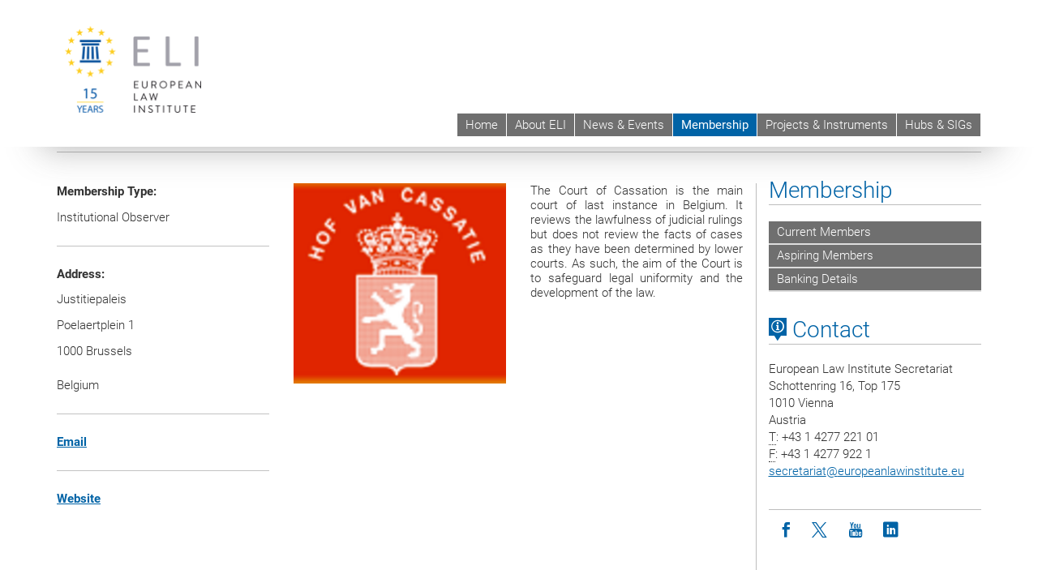

--- FILE ---
content_type: text/html; charset=utf-8
request_url: https://europeanlawinstitute.eu/membership/institutional-members/court-of-cassation-of-belgium/
body_size: 11816
content:
<!DOCTYPE html>
<html xmlns="http://www.w3.org/1999/xhtml" xml:lang="en" lang="en">
<head prefix="og: http://ogp.me/ns# fb: http://ogp.me/ns/fb# article: http://ogp.me/ns/article#">

<meta charset="utf-8">
<!-- 
	This website is powered by TYPO3 - inspiring people to share!
	TYPO3 is a free open source Content Management Framework initially created by Kasper Skaarhoj and licensed under GNU/GPL.
	TYPO3 is copyright 1998-2017 of Kasper Skaarhoj. Extensions are copyright of their respective owners.
	Information and contribution at http://typo3.org/
-->



<title>Court of Cassation of Belgium</title>
<meta name="generator" content="TYPO3 CMS">


<link rel="stylesheet" type="text/css" href="/typo3temp/stylesheet_b3a206eec6.css?1736368171" media="all">
<link rel="stylesheet" type="text/css" href="/typo3conf/ext/univie_news/Resources/Public/CSS/pwp.css?1615798746" media="all">
<link rel="stylesheet" type="text/css" href="/fileadmin/templates/GLOBAL/CSS/styles.css?1694002451" media="all">
<link rel="stylesheet" type="text/css" href="/fileadmin/templates/GLOBAL/ICONS/style.css?1732114024" media="all">
<link rel="stylesheet" type="text/css" href="/fileadmin/templates/GLOBAL/CSS/print.css?1580200204" media="print">
<link rel="stylesheet" type="text/css" href="/fileadmin/templates/GLOBAL/ICONS/tablesorter/tablesorter.css?1675257657" media="all">
<link rel="stylesheet" type="text/css" href="/fileadmin/templates/GLOBAL/JS/shariff/shariff-vie.css?1681381994" media="all">
<link rel="stylesheet" type="text/css" href="/fileadmin/templates/GLOBAL/CSS/video-js.min.css?1505291824" media="all">
<link rel="stylesheet" type="text/css" href="/fileadmin/templates/GLOBAL/CSS/videojs.thumbnails.css?1505291824" media="all">
<link rel="stylesheet" type="text/css" href="/fileadmin/templates/GLOBAL/EXT/powermail/pm-additional.css?1730119584" media="all">
<link rel="stylesheet" type="text/css" href="/fileadmin/templates/GLOBAL/CSS/added-accessibility.css?1740400409" media="all">
<link rel="stylesheet" type="text/css" href="/fileadmin/templates/GLOBAL/EXT/news/css/news.css?1710158386" media="all">
<link rel="stylesheet" type="text/css" href="/fileadmin/templates/GLOBAL/EXT/univie_pure/pure.css?1692264488" media="all">
<link rel="stylesheet" type="text/css" href="/typo3conf/ext/univie_phaidra/Resources/style.css?1526300968" media="all">
<link rel="stylesheet" type="text/css" href="/fileadmin/templates/ELI/CSS/styles.css?1612789856" media="all">
<link rel="stylesheet" type="text/css" href="/typo3temp/stylesheet_240b4ca893.css?1736368171" media="all">


<script src="/uploads/tx_t3jquery/jquery-2.1.x-1.10.x-1.2.x-3.0.x.js?1511251888" type="text/javascript"></script>
<script src="/fileadmin/templates/GLOBAL/JS/videoJS/video.min.js?1505291804" type="application/x-javascript"></script>
<script src="/fileadmin/templates/GLOBAL/JS/videoJS/videojs-contrib-hls.min.js?1505291804" type="application/x-javascript"></script>
<script src="/fileadmin/templates/GLOBAL/JS/videoJS/videojs.thumbnails.js?1505291804" type="application/x-javascript"></script>
<script src="/fileadmin/templates/GLOBAL/JS/videoJS/videojs.persistvolume.js?1505291804" type="application/x-javascript"></script>
<script src="/typo3temp/javascript_9a38f34785.js?1736368171" type="text/javascript"></script>


<link href="/fileadmin/templates/GLOBAL/IMG/favicon.ico" rel="shortcut icon" type="image/vnd.microsoft.icon" />
<link href="/fileadmin/templates/GLOBAL/IMG/favicon-uni.png" rel="apple-touch-icon" type="image/png" />
<link href="/fileadmin/templates/GLOBAL/IMG/favicon-uni.png" rel="shortcut icon" type="image/vnd.microsoft.icon" />

            <meta property="og:base-title" content="European Law Institute | ELI" />
            <meta http-equiv="X-UA-Compatible" content="IE=edge">
            <meta name="viewport" content="width=device-width, initial-scale=1">

            <!-- HTML5 shim and Respond.js IE8 support of HTML5 elements and media queries -->
            <!--[if lt IE 9]>
                <script src="https://oss.maxcdn.com/libs/html5shiv/3.7.0/html5shiv.js"></script>
                <script src="https://oss.maxcdn.com/libs/respond.js/1.4.2/respond.min.js"></script>
            <![endif]-->
            <meta name="title" content="Court of Cassation of Belgium" /><meta property="og:site-id" content="59825" /><meta property="og:title" content="Court of Cassation of Belgium" /><meta property="og:type" content="article" /><meta property="og:url" content="https://www.europeanlawinstitute.eu/membership/institutional-members/court-of-cassation-of-belgium/" /><meta name="twitter:card" content="summary_large_image" /><meta name="twitter:title" content="Court of Cassation of Belgium" /><meta name="og:type" content="article" /><meta property="og:url" content="https://www.europeanlawinstitute.eu/membership/institutional-members/court-of-cassation-of-belgium/" /><meta property="og:description" content="Court of Cassation of Belgium" /><meta name="twitter:description" content="Court of Cassation of Belgium" />
            <meta property="og:image" content="https://www.univie.ac.at/fileadmin/templates/GLOBAL/IMG/uni_logo.jpg" />
            <meta property="og:image:type" content="image/jpg" />
            <meta property="og:image:width" content="1200" />
            <meta property="og:image:height" content="630" />
            <meta name="twitter:site" content="univienna" />
                <meta property="og:image" content="https://backend.univie.ac.at/fileadmin/templates/GLOBAL/IMG/uni_logo.jpg" />
                <meta property="og:image:type" content="image/jpg" />
                <meta property="og:image:width" content="1200" />
                <meta property="og:image:height" content="630" />
                <meta name="twitter:site" content="univienna" /><meta property="fb:app_id" content="1752333404993542" />
</head>
<body>

<header>
<nav aria-label="Sprungmarke zum Inhalt" class="skip">
    <a href="#mainContent" class="skip-to-content" tabindex="0" title="skip">Go directly to main content</a>
</nav>

<!-- ==============================================
BEGINN Small Devices
=============================================== -->
<div class="navbar-header skip"><button type="button" id="button-open-menu" class="navbar-toggle my-button" data-toggle="collapse" data-target="#menu-container-mobile" aria-haspopup="true" tabindex="0"><span class="sr-only" id="show-navigation-button-text">Show navigation</span><span class="icon-mainmenue" aria-hidden="true"></span></button></div>
<div class="navbar-collapse collapse hidden-md hidden-lg skip" id="menu-container-mobile">
    <div class="navbar-header">
        <button type="button" class="navbar-toggle menu-open" data-toggle="collapse" data-target="#menu-container-mobile" aria-expanded="true">
            <span class="sr-only" id="hide-navigation-button-text">Hide navigation</span>
            <span class="icon-cancel-circle" aria-hidden="true"></span>
        </button>
    </div>
    <div class="menu-header-mobile col-sx-12 hidden-md hidden-lg">
        <a href="/" target="_self"><img width="168" style="margin-left:10px" src="/fileadmin/templates/ELI/IMG/ELI_15_years.png" class="logo logo-single" alt="ELI-Logo"></a>
    </div>
    <nav aria-label="Main navigation" class="navbar navbar-uni-mobile hidden-md hidden-lg"><ul class="nav navbar-nav navbar-right"><li class="dropdown dropdown-mobile"><a href="/home/" target="_self" class="link-text">Home</a><a data-toggle="dropdown" href="" class="toggle-icon" role="button" aria-label="Menü öffnen"><span class="icon-navi-close"><span class="sr-only">Show navigation</span>&nbsp;</span></a></li><li class="dropdown dropdown-mobile"><a href="/about-eli/" target="_self" class="link-text">About ELI</a><a data-toggle="dropdown" href="" class="toggle-icon" role="button" aria-label="Menü öffnen"><span class="icon-navi-close"><span class="sr-only">Show navigation</span>&nbsp;</span></a><ul class="dropdown-menu level2"><li class="level2"><a href="/about-eli/history/" target="_self" class="level2">History</a></li><li class="level2"><a href="/about-eli/bodies/" target="_self" class="level2">Bodies</a></li><li class="level2"><a href="/about-eli/secretariat/" target="_self" class="level2">Secretariat</a></li><li class="level2"><a href="/about-eli/scientific-director/" target="_self" class="level2">Scientific Director</a></li><li class="level2"><a href="/about-eli/documents/" target="_self" class="level2">Documents</a></li><li class="level2"><a href="/about-eli/vacancies/" target="_self" class="level2">Vacancies</a></li><li class="level2"><a href="/about-eli/young-lawyers-award/" target="_self" class="level2">Young Lawyers Award</a></li><li class="level2"><a href="/about-eli/testimonials/" target="_self" class="level2">Testimonials</a></li></ul></li><li class="dropdown dropdown-mobile"><a href="/news-events/?no_cache=1" target="_self" class="link-text">News & Events</a><a data-toggle="dropdown" href="" class="toggle-icon" role="button" aria-label="Menü öffnen"><span class="icon-navi-close"><span class="sr-only">Show navigation</span>&nbsp;</span></a><ul class="dropdown-menu level2"><li class="level2"><a href="/news-events/upcoming-events/" target="_self" class="level2">Upcoming Events</a></li><li class="level2"><a href="/news-events/newsletter/" target="_self" class="level2">Newsletter</a></li></ul></li><li class="dropdown dropdown-mobile act"><a href="/membership/" target="_self" class="link-text act">Membership</a><a data-toggle="dropdown" href="" class="toggle-icon act" role="button" aria-label="Menü öffnen"><span class="icon-navi-open"><span class="sr-only">Hide navigation</span>&nbsp;</span></a><ul class="dropdown-menu level2"><li class="level2"><a href="/membership/current-members/" target="_self" class="level2">Current Members</a></li><li class="level2"><a href="/membership/aspiring-members/" target="_self" class="level2">Aspiring Members</a></li><li class="level2"><a href="/membership/banking-details/" target="_self" class="level2">Banking Details</a></li></ul></li><li class="dropdown dropdown-mobile"><a href="/projects-publications/" target="_self" class="link-text">Projects & Instruments</a><a data-toggle="dropdown" href="" class="toggle-icon" role="button" aria-label="Menü öffnen"><span class="icon-navi-close"><span class="sr-only">Show navigation</span>&nbsp;</span></a><ul class="dropdown-menu level2"><li class="level2"><a href="/projects-instruments/instruments/" target="_self" class="level2">Instruments</a></li><li class="level2"><a href="/projects-instruments/current-projects/" target="_self" class="level2">Current Projects</a></li><li class="level2"><a href="/projects-instruments/prospective-projects/" target="_self" class="level2">Prospective Projects</a></li><li class="level2"><a href="/projects-instruments/other-initiatives/" target="_self" class="level2">Other Initiatives</a></li></ul></li><li class="dropdown dropdown-mobile"><a href="/hubs-sigs/" target="_self" class="link-text">Hubs & SIGs</a><a data-toggle="dropdown" href="" class="toggle-icon" role="button" aria-label="Menü öffnen"><span class="icon-navi-close"><span class="sr-only">Show navigation</span>&nbsp;</span></a></li></ul></nav>
</div>

<div id="quicklinks-top-mobile" class="quicklinks-btn-mobile top-row hidden-md hidden-lg skip">
    <a class="quicklinks-open open" data-top-id="" data-top-show="true" href="#" aria-label="Open or close quick links"><span class="icon-cancel-circle" aria-hidden="true"></span></a>
    <nav aria-label="Quick links"><div class="quicklinks-mobile-menu"><div class="panel panel-uni-quicklinks"><div class="panel-heading active"><a href="#quicklinks55314" target="_self" data-toggle="collapse" data-parent="#quicklinks-top-mobile" class="">Information for ...<span class="pull-right icon-navi-open"><span class="sr-only">Hide navigation</span></span></a></div><div id="quicklinks55314" class="panel-collapse collapse in quicklinks-panel"><div class="panel-body"><ul class="indent"><li><a href="http://studieren.univie.ac.at/en/degree-programmes/" target="_blank">Prospective students&nbsp;<span class="sr-only">External link</span><span class="icon-extern"></span></a></li><li><a href="http://studieren.univie.ac.at/en/semester-planning/" target="_blank">Students&nbsp;<span class="sr-only">External link</span><span class="icon-extern"></span></a></li><li><a href="http://forschungsservice.univie.ac.at/en/" target="_blank">Researchers&nbsp;<span class="sr-only">External link</span><span class="icon-extern"></span></a></li><li><a href="http://www.postgraduatecenter.at/en/" target="_blank">Continuing education&nbsp;<span class="sr-only">External link</span><span class="icon-extern"></span></a></li><li><a href="http://www.alumni.ac.at/" target="_blank">Alumni (in German)&nbsp;<span class="sr-only">External link</span><span class="icon-extern"></span></a></li></ul></div></div></div><div class="panel panel-uni-quicklinks"><div class="panel-heading active"><a href="#quicklinks12" target="_self" data-toggle="collapse" data-parent="#quicklinks-top-mobile" class="">Most searched-for services ...<span class="pull-right icon-navi-open"><span class="sr-only">Hide navigation</span></span></a></div><div id="quicklinks12" class="panel-collapse collapse in quicklinks-panel"><div class="panel-body"><ul class="indent"><li><a href="http://studieren.univie.ac.at/en/" target="_blank"><span class="icon-quick-studienpoint"></span>&nbsp;&nbsp;Studying at the University of Vienna&nbsp;<span class="sr-only">External link</span><span class="icon-extern"></span></a></li><li><a href="http://ufind.univie.ac.at/en/search.html" target="_blank"><span class="icon-quick-person"></span>&nbsp;&nbsp;u:find Course / Staff search&nbsp;<span class="sr-only">External link</span><span class="icon-extern"></span></a></li><li><a href="http://zid.univie.ac.at/en/webmail/" target="_blank"><span class="icon-quick-webmail"></span>&nbsp;&nbsp;Webmail&nbsp;<span class="sr-only">External link</span><span class="icon-extern"></span></a></li><li><a href="http://wiki.univie.ac.at" target="_blank"><span class="icon-quick-intranet"></span>&nbsp;&nbsp;Intranet for employees&nbsp;<span class="sr-only">External link</span><span class="icon-extern"></span></a></li><li><a href="http://uspace.univie.ac.at/en" target="_blank"><span class="icon-quick-univis"></span>&nbsp;&nbsp;u:space&nbsp;<span class="sr-only">External link</span><span class="icon-extern"></span></a></li><li><a href="http://bibliothek.univie.ac.at/english/" target="_blank"><span class="icon-quick-biblio"></span>&nbsp;&nbsp;Library&nbsp;<span class="sr-only">External link</span><span class="icon-extern"></span></a></li><li><a href="http://moodle.univie.ac.at" target="_blank"><span class="icon-quick-lesung"></span>&nbsp;&nbsp;Moodle (e-learning)&nbsp;<span class="sr-only">External link</span><span class="icon-extern"></span></a></li><li><a href="http://urise.univie.ac.at/?lang=en" target="_blank"><span class="icon-quick-lesung"></span>&nbsp;&nbsp;u:rise - Professional & Career Development&nbsp;<span class="sr-only">External link</span><span class="icon-extern"></span></a></li><li><a href="http://www.univie.ac.at/en/about-us/organisation-and-structure" target="_blank"><span class="icon-quick-fakultaeten"></span>&nbsp;&nbsp;Faculties & centres&nbsp;<span class="sr-only">External link</span><span class="icon-extern"></span></a></li><li><a href="http://www.univie.ac.at/en/about-us" target="_blank"><span class="icon-quick-kontakt"></span>&nbsp;&nbsp;Contact & services from A to Z&nbsp;<span class="sr-only">External link</span><span class="icon-extern"></span></a></li></ul></div></div></div></div></nav>
</div>

<div class="navbar hidden-md hidden-lg skip" id="top-row-mobile">
    <div class="container-mobile" id="nav-container-mobile">
        <div class="top-row-shadow">
            <div class="row">
                <div class="col-md-12 toprow-mobile">
                    <div class="navbar navbar-top navbar-top-mobile hidden-md hidden-lg">
                        <ul class="nav-pills-top-mobile">
                                
                            <li class="search-mobile">
                                <a data-top-id="search-top-mobile" id="show-search-button" data-top-show="true" href="#"><span class="sr-only" id="show-search-button-text">Show search form</span><span class="sr-only" id="hide-search-button-text" style="display:none;">Hide search form</span><span class="icon-lupe" aria-hidden="true"></span></a>
                            </li>
                            <li class="quicklinks-btn-mobile">
                                <a data-top-id="quicklinks-top-mobile" data-top-show="true" href="#">Quick links</a>
                            </li>
                        </ul>
                    </div>
                    <div id="search-top-mobile">
                        <ul class="nav nav-tabs-search">
                            <li class="active"><a href="#" data-toggle="tab">Websites</a></li>
                            <li id="search_staff_mobile"><a data-toggle="tab" href="#">Staff search</a></li>
                        </ul>
                        <div class="input-group">
                            <label for="search-mobile">Search</label>
                            <form id="mobilesearchform" action="/suche/?no_cache=1" method="GET">
                                <input type="text" class="form-control-search" id="search-mobile" name="q" placeholder="Search term" aria-label="Search term">
                            </form>
                            <span class="input-group-addon-search"><span class="icon-lupe"></span></span>
                        </div>
                    </div>
                </div>
                <div class="col-xs-12">
                    <div class="header-container-mobile col-md-12">
                        <div class="logo-container">
                            <a href="/" target="_self"><img width="168" style="margin-left:10px" src="/fileadmin/templates/ELI/IMG/ELI_15_years.png" class="logo logo-single" alt="ELI-Logo"></a>
                        </div>
                         <nav aria-label="Top navigation" class="navbar navbar-uni hidden-xs hidden-sm"><ul class="nav navbar-nav navbar-right"><li><a href="/home/" target="_self">Home</a></li><li><a href="/about-eli/" target="_self">About ELI</a></li><li><a href="/news-events/?no_cache=1" target="_self">News & Events</a></li><li class="active"><a href="/membership/" target="_self">Membership</a></li><li><a href="/projects-publications/" target="_self">Projects & Instruments</a></li><li><a href="/hubs-sigs/" target="_self">Hubs & SIGs</a></li></ul></nav>
                    </div>
                </div>
                <div class="col-xs-12">
                        <div class="header-text-container-mobile col-md-12">
                            
                        </div>
                </div>
            </div>
        </div>
    </div>
</div>
<!-- ==============================================
END Small Devices
=============================================== -->

<!-- ==============================================
BEGINN DESKTOP
=============================================== -->
<style>
.navbar-top {
    display: grid;
    grid-template-rows: auto;
    justify-items: end;
}
#quicklinks-top {
    grid-row-start: 1;
    grid-row-end: 1;
    width: 100%;
}
ul.nav-pills-top {
    grid-row-start: 2;
    grid-row-end:2;
}

.form-holder{
    display: flex;
    justify-content: space-between;
    align-content: space-evenly;
    //align-items: center;
}

.form-holder label{
    display: inline-block;
    padding: 0.2em;
    background-color: #0063a6;
    color:white;
    flex-grow: 1;
}
.radio-holder {
    padding: 0.4em 0 0 0.4em;
    background-color: #0063a6;
    flex-grow: 1;
}
.radio-holder:has(input[type="radio"]:checked) {
    background-color:white;
    font-weight: 300;
}
.radio-holder.active {
    background-color:white;
    font-weight: 300;
}

input[type="radio"]:checked, input[type="radio"]:checked + label {
    background-color:white;
    color: #0063a6;
}
input#search:focus {
    border:2px solid rgba(242, 242, 242, 0.6);
    box-shadow: inset 0 1px 1px rgba(0, 0, 0, 0.075), 0 0 8px rgba(242, 242, 242, 0.6);
}
.dropdown-menu-search {
    width: 336px;
    margin-top: 5px;
}
#quicklinks-top{
    padding:0;
    background:white;
}
.ql-container{
    width: 100vw;
    position: relative;
    left: 50%;
    right: 50%;
    margin-left: -50vw;
    margin-right: -50vw;
    background: #1a74b0 url(/fileadmin/templates/GLOBAL/IMG/quicklinksbackground.png?1535542505) no-repeat;
    padding-top: 25px;
}
</style>
<!-- IMPORTANT:
lib.quicklinks.wrap = <nav aria-label="{LLL:fileadmin/templates/GLOBAL/locallang.xml:quicklinks}"><div class="row">|</div></nav>
-->
<div class="navbar-fixed-top hidden-sm hidden-xs skip" id="top-row">

    <div class="container" id="nav-container">
        <div class="top-row-shadow">
            <div class="row">
                <div class="col-md-12 header-logo-container">
                    <!-- BEGINN Language, Search, Quicklinks -->
                    <div class="navbar navbar-top">
                        <ul class="nav-pills-top navbar-right">
                            <!-- Language -->
                            <li class="dropdown langmenu">
                                
                            </li>
                            <!-- Search -->
                            <li class="dropdown">
                                <button type="button" data-toggle="dropdown" class="dropdown-toggle" id="open-search">Search <span class="icon-lupe"></span></button>
                                <div class="dropdown-menu dropdown-menu-left dropdown-menu-search">
                                    <div class="">
                                        <!--<label for="search">Search</label>-->
                                        <form id="searchform" class="" action="/suche/?no_cache=1" method="GET">
                                            <div class="form-holder ">
                                                <div class="radio-holder active">
                                                    <input type="radio" id="search-web" value="search-web" name="chooseSearch" checked>
                                                    <label for="search-web" id="label-web">Websites</label>
                                                </div>
                                                <div class="radio-holder">
                                                    <input type="radio" id="search-staff" value="search-staff" name="chooseSearch">
                                                    <label for="search-staff" id="label-staff">Staff search</label>
                                                </div>
                                            </div>
                                            <div class="form-holder">
                                                <input type="text" class="form-control-search" id="search" name="q" placeholder="Search term" aria-label="Search term">
                                                <button id="submit" type="submit" onclick="$('#searchform').submit();"><span class="sr-only">Start search</span><span class="icon-lupe"></span></button>
                                            </div>
                                        </form>
                                    </div>
                                </div>
                            </li>
                            <!-- Quicklinks -->
                            <li class="dropdown quicklinks-btn">
                                <a data-top-id="quicklinks-top" data-top-show="true" data-toggle="dropdown" href="#">Quick links</a>
                            </li>
                        </ul>
                        <!-- BEGINN Quicklinkscontainer -->
                        <div id="quicklinks-top" class="dropdown-toggle">
                            <div class="ql-container">
                                <div class="container">
                                    
                                </div>
                            </div>
                        </div>
                        <!-- END Quicklinkscontainer -->
                    </div>
                    <!-- END Language, Search, Quicklinks -->

                    <!-- Logo, Title -->
                    <div class="logo-container">
                        <a href="/" target="_self"><img width="168" style="margin-left:10px" src="/fileadmin/templates/ELI/IMG/ELI_15_years.png" class="logo logo-single" alt="ELI-Logo"></a>
                        
                    </div>
                    <!-- Logo, Title -->

                    <!-- HMenu -->
                    <div class="hmenu">
                        <nav aria-label="Top navigation" class="navbar navbar-uni hidden-xs hidden-sm"><ul class="nav navbar-nav navbar-right"><li><a href="/home/" target="_self">Home</a></li><li><a href="/about-eli/" target="_self">About ELI</a></li><li><a href="/news-events/?no_cache=1" target="_self">News & Events</a></li><li class="active"><a href="/membership/" target="_self">Membership</a></li><li><a href="/projects-publications/" target="_self">Projects & Instruments</a></li><li><a href="/hubs-sigs/" target="_self">Hubs & SIGs</a></li></ul></nav>
                    </div>
                    <!-- HMenu -->

                </div>
            </div>
        </div>
    </div>
</div>
<!-- ==============================================
END DESKTOP
=============================================== -->

</header>


    <!-- Standard -->
    <div class="container">
        <div class="breadcrumb-page-container">
            <div class="row">
                <div class="col-md-12">
                    <nav aria-label="Breadcrumbs"><ul class="breadcrumb-page"><li><strong>You are here:</strong></li><li class="meta-breadcrumb"><a href="http://www.univie.ac.at/en/" target="_blank">University of Vienna </a></li><li class="meta-breadcrumb"><a href="/" target="_self">European Law Institute | ELI</a></li><li><a href="/membership/" target="_self" title="Membership">Membership</a></li><li><a href="/membership/institutional-members/" target="_self" title="Institutional Members">Institutional Members</a></li><li aria-current="page">Court of Cassation of Belgium</li></ul></nav>
                    <hr class="breadcrumb-page hidden-md hidden-lg">
                </div>
            </div>
            <hr class="breadcrumb-page hidden-xs hidden-sm">
        </div>

        <div class="row">
            <div class="col-md-9 content right-border" id="innerContent">
                <main id="mainContent" class="main-content main">
                    <div class="main">
                     
	<!--  CONTENT ELEMENT, uid:182764/gridelements_pi1 [begin] -->
		<div id="c182764" class="csc-default"><div class="row"><div class="col-sm-4">
	<!--  CONTENT ELEMENT, uid:182766/dce_dceuid1 [begin] -->
		<div id="c182766" class="csc-default"><div class="tx-dce-pi1">
	
<!--Replace deactivated field.contentWidth with contentWidth-->

	
	
	
	
	
	
	
		<div class="content-element-margin">
			<div class="row">
				<div class="col-md-12">
					
						


					
					<p><span style="font-weight: bold;"><span lang="DE">Membership Type:</span></span> </p>
<p><span lang="DE">Institutional Observer</span></p>
<hr />
<p><b>Address:</b> </p>
<p>Justitiepaleis </p>
<p>Poelaertplein 1 </p>
<p>1000 Brussels<br /><br />Belgium</p>
<hr />
<p><span style="font-weight: bold; "><a href="javascript:linkTo_UnCryptMailto('ocknvq,rct0ecuucvBlwuv0hiqx0dg');" class="mail">Email</a></span></p>
<hr />
<p><a href="http://www.cassonline.be" target="_blank" class="external-link-new-window"><b>Website</b></a></p>
<p>&nbsp;</p>
<p>&nbsp;</p>
				</div>
			</div>
			<div class="row">
				
			</div>
		</div>
	


</div></div>
	<!--  CONTENT ELEMENT, uid:182766/dce_dceuid1 [end] -->
		</div><div class="col-sm-8">
	<!--  CONTENT ELEMENT, uid:182765/dce_dceuid1 [begin] -->
		<div id="c182765" class="csc-default"><div class="tx-dce-pi1">
	
<!--Replace deactivated field.contentWidth with contentWidth-->

	
	
	
		<div class="content-element-margin">
			<div class="row">
				<div class="col-sm-12 top-align">
					
						


					
					<div class="img-left">
						
							
									<figure class="image-container">
	<p><img src="/fileadmin/_processed_/csm_Court_of_Cassation_of_Belgium_048bceb236.png" class="img-responsive" title="" alt="" /></p>
	
</figure>

								
						
					</div>
					
						


					
					<p style="text-align:justify; line-height:normal">The Court of Cassation is the main court of last instance in Belgium. It reviews the lawfulness of judicial rulings but does not review the facts of cases as they have been determined by lower courts. As such, the aim of the Court is to safeguard legal uniformity and the development of the law. </p>
<p style="text-align:justify">&nbsp;</p>
				</div>
			</div>
		</div>
	
	
	
	
	


</div></div>
	<!--  CONTENT ELEMENT, uid:182765/dce_dceuid1 [end] -->
		</div></div></div>
	<!--  CONTENT ELEMENT, uid:182764/gridelements_pi1 [end] -->
		
                     
                     </div>
                </main>
            </div>
            <div class="col-md-3 sidebar content-element-margin">
                <nav aria-label="Sub navigation"><div class="vertical-nav hidden-xs hidden-sm"><h2 class="underline"><a href="/membership/" target="_self" class="level0 act">Membership</a></h2><ul><li><a href="/membership/current-members/" target="_self" class="level1">Current Members</a></li><li><a href="/membership/aspiring-members/" target="_self" class="level1">Aspiring Members</a></li><li><a href="/membership/banking-details/" target="_self" class="level1">Banking Details</a></li></ul></div></nav>
                <aside>
                     
    <h2 class="underline "><span class="icon-kartenkontakte single"></span> Contact</h2>
    <address>
        European Law Institute Secretariat <br />
Schottenring 16, Top 175<br />
1010 Vienna<br />
Austria<br />
        <abbr title="Telephone">T</abbr>: +43 1 4277 221 01<br />
        
        <abbr title="Fax">F</abbr>: +43 1 4277 922 1<br />
        <a href="javascript:linkTo_UnCryptMailto('ocknvq,ugetgvctkcvBgwtqrgcpncykpuvkvwvg0gw');">secretariat<span>&#064;</span>europeanlawinstitute.eu</a><br />
    </address>
        

                     <ol class="social-media-list"><li><a href="https://www.facebook.com/europeanlawinstitute" target="_blank" title="Facebook"  aria-label="Facebook"><span class="icon-facebook"></span><span class="sr-only">Icon facebook</span></a></li><li><a href="http://twitter.com/EuropeanLawInst" target="_blank" title="Twitter"  aria-label="Twitter"><span class="icon-twitter"></span><span class="sr-only">Icon twitter</span></a></li><li><a href="http://www.youtube.com/channel/UC8f70Uq0-AvrPAGjjz5VU4Q/videos" target="_blank" title="Youtube"  aria-label="Youtube"><span class="icon-youtube"></span><span class="sr-only">Icon youtube</span></a></li><li><a href="http://www.linkedin.com/company/european-law-institute" target="_blank" title="LinkedIn"  aria-label="LinkedIn"><span class="icon-linkedin"></span><span class="sr-only">Icon linkedin</span></a></li></ol><div class="clearfix"></div>
                     
                </aside>
            </div>
        </div>
    </div>


<footer>
    <div class="hidden-xs">
        <!--
        <div class="gray-box">
            <div class="container">
                <div class="row">
                    <div class="col-md-8 col-sm-6">
                        <div class="footer-logo-container pull-left">
                        <img width="320" src="/fileadmin/templates/GLOBAL/IMG/uni_logo.png" class="footer-logo" alt="Uni logo">
                        </div>
                    </div>
                    <div class="col-md-4 col-sm-6">
                        <ol class="footer-social pull-right v-align" style="margin-top: 45.5px;">
                          <ol class="social-media-list"><li><a href="https://www.facebook.com/europeanlawinstitute" target="_blank" title="Facebook"  aria-label="Facebook"><span class="icon-facebook"></span><span class="sr-only">Icon facebook</span></a></li><li><a href="http://twitter.com/EuropeanLawInst" target="_blank" title="Twitter"  aria-label="Twitter"><span class="icon-twitter"></span><span class="sr-only">Icon twitter</span></a></li><li><a href="http://www.youtube.com/channel/UC8f70Uq0-AvrPAGjjz5VU4Q/videos" target="_blank" title="Youtube"  aria-label="Youtube"><span class="icon-youtube"></span><span class="sr-only">Icon youtube</span></a></li><li><a href="http://www.linkedin.com/company/european-law-institute" target="_blank" title="LinkedIn"  aria-label="LinkedIn"><span class="icon-linkedin"></span><span class="sr-only">Icon linkedin</span></a></li></ol><div class="clearfix"></div>
                        </ol>
                    </div>
                </div>
            </div>
        </div>-->

        <div class="gray-box">
            <div class="container">
              
            </div>
        </div>
        <div class="container">
            <div class="row footer-address-box">
                <div class="col-md-6">
                    <address></address>
                </div>
                <div class="col-md-6">
                    <p class="pull-right"><a href="/sitemap/" target="_self">Sitemap</a>&nbsp;|&nbsp;<wbr><a href="/imprint/" target="_self">Imprint</a>&nbsp;|&nbsp;<wbr><a href="https://www.europeanlawinstitute.eu/fileadmin/user_upload/p_eli/Documents/GDPR/ELI_Data_Protection_Report.pdf">Privacy Policy</a>&nbsp;|&nbsp;<a href="javascript:window.print()">Printable version</a></p>
                </div>
            </div>
        </div>
    </div>
    <div class="visible-xs-block">
        <div class="gray-box mobile-footer">
            <div class="container">
                <!--<div class="row">
                    <div class="col-xs-9"><a href="#"><img width="200" src="/fileadmin/templates/GLOBAL/IMG/uni_logo.png" class="footer-logo" alt="Uni logo"></a></div>
                </div>-->
                <div class="row">
                    <div class="col-xs-12">
                        <address></address>
                    </div>
                </div>
                <!--<div class="row">
                    <div class="col-xs-12">
                        <ol class="footer-social">
                            <ol class="social-media-list"><li><a href="https://www.facebook.com/europeanlawinstitute" target="_blank" title="Facebook"  aria-label="Facebook"><span class="icon-facebook"></span><span class="sr-only">Icon facebook</span></a></li><li><a href="http://twitter.com/EuropeanLawInst" target="_blank" title="Twitter"  aria-label="Twitter"><span class="icon-twitter"></span><span class="sr-only">Icon twitter</span></a></li><li><a href="http://www.youtube.com/channel/UC8f70Uq0-AvrPAGjjz5VU4Q/videos" target="_blank" title="Youtube"  aria-label="Youtube"><span class="icon-youtube"></span><span class="sr-only">Icon youtube</span></a></li><li><a href="http://www.linkedin.com/company/european-law-institute" target="_blank" title="LinkedIn"  aria-label="LinkedIn"><span class="icon-linkedin"></span><span class="sr-only">Icon linkedin</span></a></li></ol><div class="clearfix"></div>
                        </ol>
                    </div>
                </div>-->
                <div class="row">
                    <div class="col-xs-12">
                        <p><a href="/sitemap/" target="_self">Sitemap</a>&nbsp;|&nbsp;<wbr><a href="/imprint/" target="_self">Imprint</a>&nbsp;|&nbsp;<wbr><a href="https://www.europeanlawinstitute.eu/fileadmin/user_upload/p_eli/Documents/GDPR/ELI_Data_Protection_Report.pdf">Privacy Policy</a>&nbsp;|&nbsp;<a href="javascript:window.print()">Printable version</a></p>
                    </div>
                </div>
            </div>
        </div>
    </div>
    <script type="text/javascript">
      
    </script>
    
   <div class="cookie-bar row">
      <div class="col-md-11 col-sm-12">This website uses cookies to optimize your browser experience. You can accept these by clicking the OK button. Find out more information in our .</div><div class="col-md-1 col-sm-12"><a class="cookiebar-close">OK</a></div>
   </div>

    
</footer>
<script src="/fileadmin/templates/GLOBAL/JS/application.js?1670943020" type="text/javascript"></script>
<script src="/typo3conf/ext/univie_news/Resources/Public/Javascript/podlove-web-player.js?1615533802" type="text/javascript"></script>
<script src="/fileadmin/templates/GLOBAL/JS/jquery.tablesorter.js?1647502980" type="text/javascript"></script>
<script src="/fileadmin/templates/GLOBAL/JS/global.js?1701433927" type="text/javascript"></script>
<script src="/fileadmin/templates/GLOBAL/JS/retina.min.js?1481877467" type="text/javascript"></script>
<script src="/fileadmin/templates/GLOBAL/JS/shariff/shariff.complete.js?1558512710" type="text/javascript"></script>
<script src="/fileadmin/templates/GLOBAL/EXT/powermail/Js/jquery.datetimepicker.js?1482159144" type="text/javascript"></script>
<script src="/typo3conf/ext/powermail/Resources/Public/JavaScripts/Libraries/parsley.min.js?1511170796" type="text/javascript"></script>
<script src="/fileadmin/templates/GLOBAL/EXT/powermail/Js/tabs.js?1679058888" type="text/javascript"></script>
<script src="/typo3conf/ext/powermail/Resources/Public/JavaScripts/Powermail/Form.min.js?1511170796" type="text/javascript"></script>
<script src="/typo3conf/ext/univie_phaidra/js/utility.js?1525783145" type="text/javascript"></script>
<script src="/typo3conf/ext/univie_search/Resources/Public/Javascript/fusion-click.js?1639470332" type="text/javascript"></script>


</body>
</html>